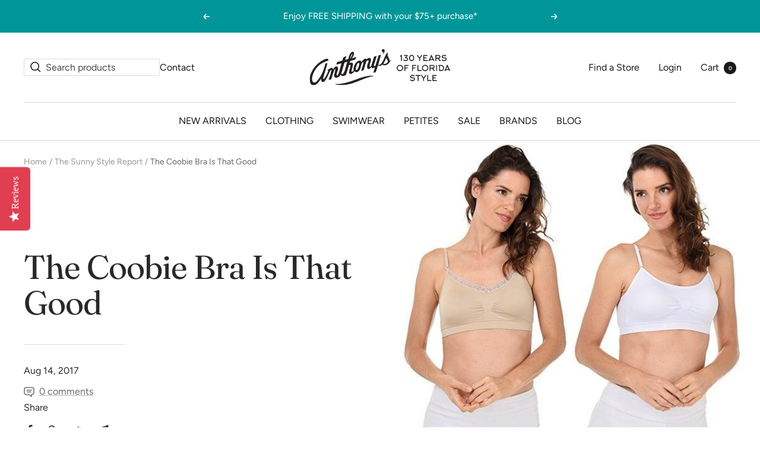

--- FILE ---
content_type: text/css
request_url: https://www.anthonysfla.com/cdn/shop/t/477/assets/flits_custom.css?v=78665138766356914651762780149
body_size: -121
content:
.flits-product-card .flits-button,#flits_tab_address .flits-button,#flits_tab_profile .flits-button,#flits_tab_changePassword .flits-button{height:100%;width:fit-content}#flits_tab_shipping-tax-information .flits-tab-box-header .flits-tab-box-title{left:50px}.flits-account-page-container .flits-text-right{text-align:right;display:inline-flex;width:40%}.filts-wishlist-product-style{width:50%!important}.flits-wishlist-button-style .flits-wls-button-secondary,.flits-wishlist-button-style .flits-wls-button-secondary:visited{font-size:13px;font-weight:600;text-decoration:none;cursor:pointer;margin-bottom:20px;letter-spacing:1px;font-family:Open Sans,sans-serif;border-radius:0}.flits-wls-snackbar{border-color:#009699!important}.flits-wls-snackbar-header{background-color:#009699!important;color:#fff!important}.flits-wls-snackbar-product-name{color:#000!important}.flits-snackbar-container,.flits-snackbar-container p p{color:#fff!important;background-color:#009699!important}.line-item__content-wrapper .flits-wishlist-colection{display:flex!important}.line-item__content-wrapper .flits-wishlist-colection{position:absolute!important;top:6px;left:2px;index:11;display:flex;align-items:center}.flits-wishlist-colection.flits-template{display:none!important}.line-item__content-wrapper .flits-wishlist-colection.flits-wishlist-button-style .flits-wls-button-secondary,.flits-wishlist-colection.flits-wishlist-button-style .flits-wls-button-secondary:visited{width:35px;height:35px;padding:8px 0;min-width:30px}.line-item__content-wrapper .flits-wishlist-button-style .flits-wls-icon-svg{height:18px;width:18px;x:}
/*# sourceMappingURL=/cdn/shop/t/477/assets/flits_custom.css.map?v=78665138766356914651762780149 */


--- FILE ---
content_type: application/javascript; charset=utf-8
request_url: https://searchanise-ef84.kxcdn.com/preload_data.2H6g7R0M6U.js
body_size: 9542
content:
window.Searchanise.preloadedSuggestions=['short sleeve tops','resort wear','sun shirt','sleeveless tops','charlie b','ibkul tops on sale','jess jane tops','anthonys resort wear tops','3/4 sleeve tops','pull on shorts','anthony\'s resort wear dresses','anthony’s resort wear','pull on pants','capri pants','cotton tops','womens tops','golf tops','resort wear dresses','icikuls ibkul','black tops','long sleeve tops','tankini swim suits','bathing suit cover ups','tankini tops','upf50 tops','sale tops','ana clare','tank tops','cotton dresses','one piece swimsuits','g lifestyle','escape by habitat','bathing suit one piece','all clearance','zac and rachel crop pants','hearts of palm','ruby rd top','beach house swimwear','bathing suits sale','anthony resort wear','black dress','blouses and shirts','anthonys tops','jess & jane tops','stella parker','red tops','pink tops','sleeveless top','women\'s tunics','v neck','petite pants','wild palms','black and white tops','women\'s tops','blue tops','resort wear tops','coconut row capri','tribal tops','upf50 sun','ruffle neck','white blouses','denim jeans','ruffle dress','mango tango dresses','parsley sage clothing','golf skirts','zac and rachel skorts','short sleeve dresses','swim cover ups','v neck tops','petites on sale','plus size','shana tops','golf sun protection tops','cardigan sweaters','beach cover-ups','black pants','made in italy','t shirts','ibkul skorts','white shorts','bathing suit tops','black top','womens bathing suits','zac and rachel shorts','n touch','white blouse','beach cover ups','white 3/4 sleeve tops','anthony’s resort wear tops','krazy larry pants','short sleeve top','southern lady','golf shirt','mock neck','swim dress','pull on jeans','summer dresses','3/4 sleeve top','sale dresses','xxl tops','ibkul dress','tee shirts','swim bottoms','upf sun shirt','knit top','new arrivals','coconut row tops','tank top','clearance tops','anthony tops','coconut row skorts','3/4 sleeve tunics','women’s tops','cardigan sweater','swim wear','linen tops','cotton sweaters','pink top','tankini top','ruffle tops','women tops','womens dresses','jess jane','v neck top','quarter zip','anthonys dresses','navy tops','pull on','gauze tops','long sleeve','anthony’s tops','short sleeve','shana apparel','pull on capris','ruby rd petite tops','beach cover up','cold shoulder','bathing suit bottoms','blue top','all tops','upf women\'s','habitat clothing','petite tops','black dresses','golf dresses','white jeans','ruffle top','cable and gauge tops','linen pants','anthony\'s skorts','womens shorts','red top','golf dress','upf 50 tops','1x tops','mesh cardigan','gift card','tee shirt','pull on ankle pants','mock neck tops','blue dress','golf skorts','mock neck top','breezes shorts','white shirt','ruby red tops','navy blue tops','made in usa','black and white','white sweater','wide leg pants','anthony\'s resort wear tops','cotton dress','denim jacket','summer tops','black and white top','zac and rachel','upf50 dresses','cotton pants','ruffle neck top','3/4 sleeve knit tops','shana dresses','white jacket','b dresses','anthony’s resort','foxcroft blousès','white skort','xl tops','short sleeve dress','white skirt','impulse top','look mode','n touch tops','anthony\'s resort wear','cabana life','jess and jane','petite shorts','holiday tops','cold shoulder tops','tribal capri','ethyl clothing','green tops','swim cover up','travel dress','bathing suit cover up','short sleeve knit tops','t shirt','cotton top','hearts of palm tops','navy top','denim dress','upf dress','denim shorts','anne cole swimwear','anthonys resort wear dresses','3/4 sleeve dresses','anthony dresses','san soleil','b dress','zac and','escape by habitat clothing','swimsuit cover ups','dresses with sleeves','erika pull-on','golf skort','red dress','b tops','anthony resort','and jane','anthony resort wear tops','anthony\'s resort','longitude one piece swimsuits','quarter zip tops','capri crop','anthony’s dresses','anthonys resort','womens short sleeve tops','new tops','parsley sage','escape tops','ladies tops','white tops','swim shorts','southern lady tops','ibkul dresses','sun tops','jess and','ibkul sale','dresses on sale','short dresses','white ankle pants','ibkul skort','impulse california tops','charlie b tops','anthony\'s tops','tribal shorts','v-neck tops','pull on bermuda shorts','palazzo pant','upf dresses','upf top','polyester tops','long sleeve top','charlie b pants','1x dresses','coconut row','pull on skort','wild palm','one piece swim suits','golf shorts','bathing suit','button front top','face masks','linen jacket','ceeb swimsuit','gift cards','b clothing','navy pants','swim skirt','100% cotton top','yellow tops','womens golf','3/4 length sleeve tops','pull on crop pants','one piece','scalloped shorts','ibkul long sleeve','long tops','capri pant','pink dress','travel dresses','red dresses','asymmetrical tops','tankini bottoms','midi dresses','anthony’s resort wear dresses','resort wear dress','v neck dress','ruffle neck tops','resort dresses','tie dye','zac rachel','counterparts pants','dressy tops','white shirts','in store','solid color tops','white capri','3/4 sleeve dress','ruffle neck dress','breezes pants','blue pants','short sleeve tees','mastectomy swimsuits','cocktail dresses','b l','white pant','white cardigan','denim skirt','white capris','gottex lifestyle','shana dress','capris pants','resort tops','midi dress','zip top','floral tops','lu lu b','beach house swimwear bottoms','on sale','women\'s xxl','zac & rachel pants','upf50 top','pull on pant','sundresses women\'s','striped tops','women pants','i b kul','petites tops','split neck','parsley and sage','coral tops','pink pants','onque tops','upf50 dress','krazy larry ankle','women’s shorts','half zip','face mask','black shorts','ruffle dresses','blue dresses','jess and jane pants','swimsuit cover up','ruffled tops','mens clothing','plus tops','maxi dresses sale','ruffle sleeveless top','tops with sleeves','jean jacket','swim dresses','red pants','california impulse tops','zip up','white tee','a line dresses','wide leg','jump suits','long pants','new arrival tops','crinkle tops','sun protection clothing','burnout tops','golf clothing','petite top','white pull on pants','cover ups','onque casual','sleeveless dress','jess and jane sale','capri leggings','clearance dresses','sleeveless blouses','solid tops','white crop pants','black blouse','active wear','cashmere poncho','maxi skirts','pull on white pants','women\'s dresses','tango mango flutter dress','black jeans','white sweaters','black skort','print pants','linen top','ana clare dresses','dress pants','cotton tees','ethyl pants','bali pants','bathing suits one piece','ruby rd','tops with 3/4 length','krazy larry ankle pant on','golf apparel','women’s dresses','ethyl jeans','navy dress','b shorts','swimsuits on sale','kaktus tops','golf wear','v neck tee','anthony\'s dresses','b skort','swim suit cover up','white tees','habitat escape','b top','3/4 sleeve blouses','b pants','tank dress','short sleeve shirts','white jackets','petite sale','u b','long sleeve dresses','gift cards on line','habitat tops','bermuda shorts','parsley & sage tops','white sleeveless tops','hearts of palm skort','ana clare tops','short sleeve blouse','red white and blue','shift dresses','cold shoulder top','golf skirt','chenille sweater','shana top','resort wear top','ibkul sun shirt','habitat pants','wild palms tops','jess n jane','3/4 length sleeve','gauze pants','bleu rod beattie','blouses and tops','women\'s blouses','bleu rod','pull on denim','short sleeve blouses','knit pants','knit tees','women g','red sweater','women shorts','white denim','swing dresses','black sweater','swimwear swimwear sale','zac and rachel skort','blue jeans','casual dresses','lounge wear','womens skorts','button front blouses','cropped pants','v neck dresses','cotton gauze tops','shift dress','xxl clothing','upf 50 dresses','denim tops','breezes tops','denim capri','slub knit','hi low','red white and blue tops','zip tops','bell sleeve tops','zac & rachel','christmas tops','dresses with pockets','alfred dunner','tango mango','womens golf tops','shrugs and shawls','mesh top','denim jackets','ruffle sleeveless','ana clare skorts','bleu by rod beattie','swim suit bottoms','white cardigan sweater','summer sale dresses','swim suit cover ups','cabana life dresses','high low tops','polo top','beach cover','cotton sweater','black cardigan','women\'s blouse','womens sleeveless tops','cotton blouse 3/4 sleeve','bathing suit cover','tops 3/4 sleeve','dolman sleeves','anthonys shorts','glorias fashions','red blouses','zip front','ibkul shirt','women top','red blouse','clamdigger pant','floral pants','jess and jane top','anthony’s top','upf shirt','hot pink','bell sleeve','french dressing','white sleeveless top','women\'s shorts','xxl dresses','beach house tankini','stripe top','dress dresses','white pants','sleeveless dresses','on line','coconut row skort','white cotton tops','cover up','stretch pants','tops short sleeve','turquoise tops','anthony resort wear dresses','cowl neck','sweaters tops','sleeves tops','swim skirts','quarter zip top','red white blue','petite dress','animal print','jane and jess','black skirt','polka dot dress','resort wear shorts','linen dresses','sale blouses','women’s blouses','mango tango','half zip tops','san soleil sun shirt','cotton shorts','linen pant','rain wear','rayon nylon pants','tan pants','sleeveless blouse','golf top','white skirts','anthonys dress','french dressing sale','cotton blouses','womens pull on shorts','whispers mesh cardigan','g life','jean shorts','green top','white capri pants','scallop shorts','clothing for men','petite skorts','underwire swimsuits','jess and jane tops','elastic waist pants','ibkul long sleeve tops','swim cover','tops and blouses','black and white pants','women’s pants','womens long sleeve tops','gauze top','womens sweaters','elastic waist','stores in','high neck','floral dress','alfred dunner pants','red shorts','anthony top','swim skort','gottex tops','b b','pant suits','tops xl','ruby rd tops','tops xxl','upf50 sun shirt','sale swimsuits','habitat top','b neck','anthony res','short tops','french terry','wild palms pants','v-neck top','new summer tops','pull on short','womens jeans','pants on sale','100% cotton tops','cotton tee','a line dress','sweat pants','long sleeves','flutter dress','navy blue','tankini swim tops','petite jeans','jogger pants','resort top','tan top','dress with pockets','curved hem','women dresses','lace tops','dress with sleeves','women swimsuits','navy blue top','new women\'s tops','anthonys top','ibkul mock','icantoo tops','3/4 length sleeve womens tops','black jacket','mid length dresses','over the','white leggings','swim shirt','rash guard','black and white dress','resort dress','neck tops','navy skort','onque jackets','anthony’s wear','women blouses','anthony\'s shorts','t shirt tops','jordan taylor cover up','b skorts','petite clothing','cable and gauge','anthonys 3/4 sleeve','a line','anthony v neck tops','long sleeve golf','upf 50 dress','swing dress','short sleeve tee','drawstring pants','sarong swimsuit','upf women\'s dresses','jess & jane','purple tops','tankini bathing suits','white knit tops','tops elbow sleeve','long sleeve dress','linen jackets','swim suits for over 50','red and black top','flamingo tops','swimsuit cover','tribal jeans','black clothing','and jane tops','denim dresses','anthony’s shorts','womens cotton tops','tan tops','underwire tankini','b v neck','pull on ankle pant','black blouses','b back','print tops','long skirts','mesh tops','red shirt','new 3/4 sleeve tops','cap sleeve','blue shorts','sale top','all white tops','zip up tops','palm tree','tops 1x','ibkul golf tops','jess and jane knit','cha cha','white skorts','swim suit tops','navy blue pants','striped top','tops petite','dash shorts','foxcroft non-iron tops','a thonys','dress sale','reduced tops','zip dress','pocket tee','women bathing suits','mock neck upf50 top','denim skirts','maxine of hollywood','zip jacket','long sleeve blouse','bandeau bathing suits','white short','pink shorts','ibkul mock long sleeve','mesh cardigans','vibrant palms','elbow sleeve tops','anthonys resort tops','pull on capri','one piece swimwear','women’s sleeveless tops','red style','ladies pants','pull ons','french dressing jeans','women\'s 3/4 sleeve tops','swimsuit one piece','dress with','orange tops','sale sweaters','krazy larry','rope palms','upf50 clothing','white top','swimsuit bottoms','cargo pants','zac and rachel petite','front button shirts','n touch pants','jess and jane petite tops','tribal brand','petite capri','women suits','elbow sleeve','g lifestyle long sleeve','cotton shirts','long sleeve shirts','zac and rachel blouses','long sleeve blouses','swim bottom','tribal bermuda','ibkul skirts','cashmere wrap','evening wear','ruby red pants','denim skort','ruffled top','sleeveless golf tops','top short sleeve','womens 3/4 sleeve','v-neck upf50','zac and rachel pants','anthony’s blue','white slacks','capri jeans','tops with 3/4 sleeves','heart of palm','foxcroft no iron blouses','white bottoms','anthony resort tops','petite blouses','blue blouses','petite skort','mineral wash','button front shirts','jungle cat','charli b','anthony resort dresses','anthony shorts','sleeve tops','white knit top','jean jackets','anthony’s dress','yellow top','plus size tops','women swim','pull-on shorts','long sleeve shirt','escape pants','ruffle sleeveless tops','womens white pants','summer dress','periwinkle tops','dolman sleeve tops','cotton spandex pants','long shorts','all new arrivals','clam diggers','zac & rachel tops','petite women','short sleeve shirt','anthony’s resort tops','aqua tops','3/4"sleeve tops','shape solver','button front','shirt sleeve tops','stores in ms','sale swimwear','swimsuits one piece','sleeveless shirts','scalloped skort','halloween tops','polka dot','shark bite','zac and rachel pull on pants','cap sleeve tops','d cup swim suits','mastectomy swim top','black tee','b v tops','erika lucy shorts','black capris','black swim suit','crinkle top','cotton capri','embellished denim','white dress','brown pants','gloria\'s fashions','zac and rachel blouse','grey pants','light blue','anthonys skorts','anthonys v neck tops','bathing tops','rhinestone pants','short dress','uv tops','ruffled dress','sleeveless beach dresses','clam digger','short sleeve women dresses','anthony wear tops','dolman sleeve','anthony\'s resort tops','sale xxl','navy shorts','black shirt','robell pants','casual tops','womens golf shirt','he tops','zip front jacket','denim top','reebok swimwear','cashmere dress topper','s tops','tie front tops','swim cover-ups','sale bathing suits','tribal skort','escape tees','dress tops','resort wear skorts','button front tops','swim suits over 50','sequin tops','skorts on sale','night wear','in touch','black bathing suits','pull on skorts','denim capris','womens us','denim shirt','ethyl ankle pants','fall tops','larry pants','cocktail dress','floral top','tunic tops','zac & rachel shorts','womens skirts','anthonys pants','shana crinkle','split neck top','ing suits','zipper tops','xl sale','sleeves b be','g lifestyle tops','bathing suit top','3/4 length sleeves','linen dress','hooded rain jackets','reduced sale tops','dresses 1x','3/4 sleeve tees','black skirts','button tops','stella parker dresses','bathing suit bottom','coral top','top it off','polka dot tops','upf50 v-neck top','golf pants','zac and rachel capri','wine glasses','swim suit','skort dress','tango mango dress','long sleeve sun shirt','resort wear sleeveless tops','crop pants','coconut row bermuda shorts','polyester top','ana clare skort','beach getaway','ibkul long sleeve top','white pull on shorts','ankle pants','summer wear','and bottoms','swimwear bottoms','anthonys resort wear','cotton womens tops','tankini swimsuits','escape habitat','red shirts','all pants','rod beattie','blue 3/4 sleeve tops','petite ankle pants','stripe tops','ceeb tankini','one piece swimsuit','pink skort','short blouses','zac and rachel petite pants','blouse with sleeve','dress with sleeve','full zip','jump suit','ruby tops','jess and jane cotton tops','paisley and','ruby red clearance','sleeveless tank tops','wide leg pant','black capri','black knit tops','tie front','pink dresses','tribal sweater','anthonys resort wear dress','ruffled neck','swimsuit cover-up','swim dress bathing suits','3/4 sleeve tee','1x dress','green pants','escape clothing','red sweaters','anthony’s skorts','b sleeve tops','golf tops long sleeve','travel pants','ruby rd pants','g lif','golf cloth','parsley and sage pocket tops','women sweaters','jess and jane short sleeve','golf women','swim tops','v tops','lucy shorts','zac and rachel ankle pants','neon palms','brown tops','anthony’s wear 3/4 tops','asymmetrical top','dress s','beach house','animal print tops','resort wear sale','swim short','sea breeze capris','dress topper','sarong swimsuits','white denim jacket','quarter zip long sleeve','womens shirt','krazy pants','ruffle romper','made in the usa','2 piece bathing suits','kristin crenshaw tops','high low','womens bottoms','tiered ruffle dress','shorts sale','uv protection','blue blouse','denim with','black tees','resort wear skort','ibkul pants','women\'s sleeveless tops','black bottoms','pull on cotton pants','pull up pants','b short sleeve tops','beach wear','anthony line','pocket tees','ibkul mock neck','white short sleeve tops','ann cole','all skorts','slub knit tops','denim crop','rayon tops','ruby rd jackets','flutter dresses','black sleeveless top','blue skort','yellow pants','mastectomy swimsuit','up tops','n t','scoop neck tops','oli & sofia','embellished tops','ruffled neck tops','b sweaters','one piece swim suit','womens button tops','blue womens tops','denim bottoms','long sleeve upf tops','khaki pants','crinkle dress','gg jeans','black capri pants','b zip','red skort','green dress','elastic waist shorts','jumpsuits and dresses','bubble dress','navy capris','pink sweater','3/4 sleeve cotton tops','all cotton tops','icikuls sun shirt','parsley & sage','zip front jackets','turquoise top','anthony\'s skort','womens top','sale items','polo shirt','swim tankini tops','anthony capri','judy p','slub knit tees','swim top','anthony blue','black sweaters','petite crop pants','anthony\'s upf50 v neck sleeveless','sun dress','ma i dress','tropical dresses','bell sleeve top','clearance pants','xs tops','milano sweater','ana clare dress','resort wear upf50','zip tops for women','ninety clothing','of the dresses','key hole','with sun on','white t shirt','alfred dunner tops','tribal skorts','womens white tops','skirted swimsuits','white tee shirt','cotton gauze','anthony’s sale','shirt dress','pink shirt','blue and white tops','blue and white','women’s golf','escape top','charlie b top','womens 3/4 sleeve tops','summer pants','women\'s short sleeve tops','sleeveless shift dress','b sleeve dresses','sale ibkul','long sleeve zip','lulu b tops','light blue top','solid color top','v nec','long sleeve golf shirts','sun v neck','ruby rd capri pants','light blue tops','pull on skirts','maxine swim suits','tops on sale','sl÷eveless tops','athletic wear','alfred dunner pant','oli and sofia pants','black & white','golf sa','anthony\'s 3/4 sleeve top','beach cover-up','yellow shorts','golf sleeveless','shana crinkle tops','flutter top','red bottoms','long sleeve upf','shark bite tops','deep sea','blue shirt','cha cha dress','orange top','frayed linen jacket','ankle length pants','anthonys 3/4 length top','zip front tops','jess and jane short sleeve tops','black swimsuits','ruby rd capri','solid white tops','ruffle neck dresses','white tunic tops','v neck knit','parsley and sage tops','jess & jane knit tops','one piece suits','jess and jane leggings','tankini swim','linen blouses','zip jackets','anthonys v neck','black jumpsuit','bathing suits on sale','anne cole tankini','black bathing suit','women plus','cruise wear','anthony\'s resort sundresses','anthony\'s resort wear dress','tankini bottom','burnout top','pleated skort','ceeb swim suits','sale pants','sleeveless shirt','shawls or shrug','i kul','dress sleeve','cotton crop','anthony skort','tank dresses','anthony upf','dash pants','lightweight popover poncho','petite bottoms','and tops','tennis skirt','coconut row dresses','xxl top','b white','anthonys resort wear white','beach time','long sleeve tees','bath suits','chenille sweaters','shorts with pockets','pull on capri pants','xxl dress','anthonys skort','upf sleeveless','dresses for sale','ibkul short sleeve tops','top tees','sale or clearance','sunny leigh palazzo pants','coconut row clamdigger','short sleeve short dress','white crinkle blouse','spring tops','sale skorts','women\'s capri','white 3/4 sleeve top','dress sale dresses sale','ruffle tier','slub knit top','black & white tops','tropical tops','black and white blouse','ana cl','button down tops','ibkul sale tops','button up shirt','whispers tops','spf 50 tops','habitat clothes','white tank top','womens bermuda shorts','womens xxl','sleeveless resort wear','shirt with','tie front top','bikini bathing suits','tankini bathing suit','petite slacks','clear pink','bathing suits cover ups','anthonys sale','sweater tops','ruffled sleeveless top','sleeveless zip','dash skorts','anthony resort wear skort','golf s','ethyl denim','grey tops','resort wear pants','zip neck long sleeve','anthonys resort wear peri','keyhole dress','anthony all tops','ruby rd shorts','red top 3/4 sleeve','grey top','teez-her skorts','slub knit tee','milano sweaters','millennium pant','full zip top','black two piece','sun hat','wear tops','swimsuits with','tennis tops','links tops','anthonys resort dresses','red and black sweater top','blouse os','anthony’s upf 50 resort wear','black sleeve shirt','v neck 3/4 sleeve','mango tango tops','anthony wear','heart tops','escape by habitat top','escape tee','parsley and sage dresses','long sleeve golf tops','anthony\'s resort dresses','beach pants','keyhole top','olive green','dresses sale','hearts of palm pants','anthony resort wear dress','escape shorts','dash capri','anthony dress','reebok swimsuits','upf50 sleeveless dress','zac and rachel pant','sleeveless golf top','black tops for summer','pull-on pants','black swimsuit','liv milano','cotton knit tops','blue and white dress','anthony’s resort wear shorts','jess & jane tunic tops','high waist pants','tops for petites','cotton spandex','black ankle pants','tennis skirts','anthonys resort wear shorts','shana pants','black ruffles','crochet top','women\'s long sleeve tops','shirred tops','longitude bathing suit','crochet tops','white t shirts','sleeveless zip top','womens jacket','anthony pants','charlie b clothing','black and white dresses','anthony in','short slee tops','swimsuits one-piece','tankini swim top','erika capri pants','xxl and 1x tops','petite sale tops','tie up hem dress','jean skirt','upf50 shirt','all summer dresses','hearts of palm skorts','sale shorts','top 3/4 sleeve','petite pull on pants','t shirt with pocket','tunic length','on que','womens dress','blue b tops','bikini top','anthony resort top','beige tops','tie dye tops','onque casuals xl','faux tankini','anthonys white tee','sequined tops','womens bathing suit','jes and jane','cotton rompers','bandeau tankini','summer sweaters','zac and rachel top','womens print tops','tribal top','ibkul tops on','b skirts','plus size pants','petites pants','3/4 sleeve blouse','white top with red','ruby rd petite','spf top','anthonys resort wear top','jess and jane tops on sale','24th and ocean','long blouses','button front shirt','sleeve dresses','tops and','clamdigger pants','sleeveless golf','white short sleeve top','ethyl bottoms','pull up shorts','skorts reduced','ronni nicole dresses','roxanne bra sized swim suits','black travel dress','white neck top','ruffle tankini tops','shark bite tunics','solid black tops','dresses with 3/4 sleeve','di dresses','summer dresses sale','red golf shirt','short sleeve t shirts','underwater jungle','escape by habitat tops','coconut row capri pants','2 bathing suits','short sleeves','sweater cardigan','ibkul white shirt','tiered dress','one piece swim','lulu b clothing','dresses ruffle','rachel and zac','swimming suits','long sleeve swim tops','dress up','sea blue','women\'s swimsuits','anthonys sleeveless tops','knit shirt','flamingo top','knit top black','ibkul sleeveless tops','coconut palm','swimwear tankini','white petite','tops with','gloria dresses','back button top','shorts and skirts','upf v neck top','linda leal 3/4 sleeve tops','sweaters cardigans','zac & rachel skort','sports wear','side tops','tummy control','v neck 3/4 sleeve tops','long sleeve tee','keyhole dresses','pants white','upf 50 sleeveless dress','skimmer shorts','apny tops','pants on','short sleeve cotton','bra for tops','knit tops','cotton capris','womens jackets','b capri','petite jeggings','quarter zip pullover','cha cha top','upf50 3/4 sleeve dresses','black capri’s','white tunic','v neck shirt','short sleeve knit top','women denim','women’s petite tops','anthony skorts','denim ankle pants','v neck 3/4 sleeve top','parsley and sage jackets','jess and j','anthonys golf','pbj blues','leopard top','all bathing suits','womens clothing','wine glass','summer long','halter top','holiday dresses','chenille hooded sweater','xl dresses','womens tunic tops','bandeau swimsuit','upf 50 top','zac and rachel jeans','anthonys resort dress','sundresses s','sign in','white womens pants','ruffle blouses','lined dresses','anthonys resort wear pants','upf50 sleeveless tops','coconut row petite','pink jacket','women\'s black','ibkul short sleeve','open cardigan','palm print','ruffle neck sleeveless','long skirt','women’s bathing suits','ruby red petite tops','maxi dresses','stella parker dress','print shorts','all shorts','sleeveless tank','ibkul on sale','long sleeve golf shirt','floral tee','jess and jane knit tops','long sleeve ti','f dresses','pink blouse','24 and ocean','nydj shorts','multi blu','long white pants','pant suit','coconut row shorts','3/4 length tops','maxi skirt','anthony\'s 3/4 sleeve white top','zip neck top','high neck swimsuits','with bottom on the top','v neck sweater','women tops shirt','pull up','ladies dresses','tops 3/4 sleeves','womens long sleeve','white ruffle top','crop jeans','back dress','cowl neck tops','lace top','anthonys capris','neon coral','made in italy tops','u{f 50','sweaters on sale','golf short','dash skort','india boutique sun dresses','new collection top','pant in pant','rhinestone tops','anthonys resort wear skorts','made in italy pants','navy capri','light blue skort','gold tops','over suit','womens skort','of dresses','pull on denim pants','swim sale','dresses long sleeve','sun sh','solid dress','womens blouse','anthony’s resort wear pants','petite leggings','skimmer pants','blue jacket','jess jane pants','lounge pants','womens swimwear','each and','zip up top','ruby red','tiered dresses','tops 3/4 sleeve v neck','3/4 sleeve sweaters','lime green','pink skirt','denim crop pants','swimwear cover-ups','split neck sleeveless','pants petite','pants with pockets','women jacket','anthony\'s sleeveless dresses','twisted knots','nanette lepore','sweat shirt','button front blouse','white ankle pant','jess & jane top','dress with zipper','denim short','coconut row petite shorts','c neck shirt tee','jess and jan','made in','periwinkle top','cotton card','purple pants and top','poncho top','anthony’s pants','sun protection dresses','100 cotton top','linen shirt','floral dresses','dash capris','shana blouses','pull on full length pants','palm tree tops','women tops xxl','size tops','zac and rachel tops','gauze blouses','tops long sleeve','silk tops','tango mango knit top','womens plus','per se','womens shirts','sun dresses','elastic waist pant','tie dye dress','stella parker tops','petite ankle','quarter zip long sleeve tops','white tank','knit leggings','rd petite','ceeb bathing suit top','cotton short','women cotton tops','v neck tops women','13 inch inseam shorts','black pant','dress with ruffle','bathing suit cover-up','ana dress','pull-on short','bathing suits and','ruby r','anthony mesh shirt','xxl shirt','print top','ch dress','white clothing','sequin top','jess and jane tunic tops','petite knit top','sea turtle','split neck sleeveless top','black leggings','xl sun dresses','anthonys resort wear bottoms','pocket dress','capri pants pull on','white gauze pants','coconut row crop pants','navy blue b neck tops','cotton clothing','via ritina jeans','tops made in','nautical tops','new accessories','long sweater','elastic pants','striped pants','crop pant','reduced swimwear','collar blouse','polyester dresses','upf bell sleeve','tops cable and gauge','zac and ra','long sleeve zip top','sleeveless white top','black & white skort','anthonys resort wear skort','dresses xl','multicolored top','womens short sleeve knit tops','sweaters and','petite dresses','snow leopard','popover poncho','swim suit on sale','crinkle pants','bubble dresses','tan shorts','mid length','evening tops','polyester shorts','purple dress','mock upf','robert louis','black short sleeve tops','smock dress','green skort','embroidered stretch short','gauze dresses','ibkul xxl','ruffle neck blouse','wide leg jump suit','blouse white','womens golf skort','womens swim cover ups','printed pants','women petite tops','denim sweater','tummy control swimwear','scalloped skirt','bikini tops','b’s dresses','coconut row petite pants','slim pants','dolman sweaters','drawstring shorts','sleeveless ruffle top','white sleeveless blouse','icantoo pants','denim jack','women\'s ruby rd','ruffle hem dress','black slacks','anthony"s resort','print sleeve blouses','ibkul long sleeves sun shirt','sun shirt sale','white bermuda shorts','b pull on pants','embroidered top','tribal sweaters','hot pink tops','ibkul skirt','ankle jeans','counterpart shorts','lulu tops','v neck sleeveless top','denim pull on','button down shirts','shorts with','dress blouses','long sleeve zip tops','scallop skort','bali tank','resort shorts','beach house tankini tops','all brands','off the shoulder tops','party dresses','white cotton pants','embellished pants','red and black tops','charlie b denim','b v neck tops','anthonys pi','top over tank','coral dress','swim tankini','fit and flare','black dress pants','knotical coral','ibkul shorts','sun protection shirt','tops with yellow','lime green top','ceeb bottoms','cardigan and sweater tops','parsley & sage top','bra sized swimwear','sun protection tops','outer wear','usa made','i b cool','cold shoulder tops and','cover up dress','polo tops','one size','ibkul top with black color','black tunic','ceeb bandeau','maxine swim bottoms','navy pant','i bkul','white linen pants','blue denim','pull on skirt','j valdi cover-ups','jess and jane disco','button pant','made in italy clothing','upf 3/4 sleeve','sun hats','jess & jane pants','royal blue shorts or capris','sleeveless white gauze top','white long sleeve','anthony’s resort dresses','side tie tops','for swimsuits','jane and jess tops','jess and jane tunic','mock neck t','christmas clothing','g style','coconut tops','bathing suits tankini','black and white print','halter dress','zac and rach','resort wear v neck top','palm beach','sarong style swimwear suits','white v-neck tops','womens blouses','maxine swim dress','petite capri pants','jess and jane sale tops','tops solid color','blue coral','anthony\'s resort wear shorts','casual dress','rachel tops','petite bermuda shorts','womens upf 50','quarter zip shirt','gol apparel','mock neck long sleeve','all reduced tops','zip ibkul tops','v-neck dress','shana apparel tops','pink tee','anthony sun shirt','1x clothing','white linen top','collar shirts','crinkle clothing','anthony resort wear shorts','sleeveless tops 1x','dresses over','solid black bathing suit','holiday sweaters','new dresses','sun tops\'[0','red rd','zac and rac','anthony’s resort v neck','green blouse','navy knit tops','zac and rachel bermuda shorts','v neck tees','black cardigan sweater','black top with sleeves','cotton pant','ty front blouses','anthony\'s shirts','one piece bathing suits','bathing cover ups','one size pants','maxi dresses dresses','hearts of palm shorts','anthony\'s mock neck','anthony\'s resort wear v neck top','is ibkul','ruby rd denim capri pants','zac & rachel womens tops','navy sweater','shana blouse','all swim tops','all swimsuits','cotton knit','3/4 length sleeves tops','red cardigan','charlie b jacket','anthony\'s resort wear skort','womens black top','krazy larry shorts','sun protection shirts','ninety clothing co','dressy dress','sport tops','petite tops in white','shorts on sale','multi mul','womens sale','cotton 3/4 sleeve tops','anthonys crop pant','b long','stretch jeans','tango mango ruffle','solid top','white button blouse','full length white pants','long sleeve sun shirts','women\'s petite','periwinkle color','bubble gauze','petit womens tops','3/4 sleeve ruffle top','white shirts and blouses','petites sale','white long sleeve tops','zipper top','cotton blouse','braided flowers','button down blouses','frayed jeans','solid black top','3/4 length tees','sleeveless short dresses','avalin v neck','maxine swimwear','underwire bathing suits','shana crinkle top','womens petite tops','quarter zip top with sleeves','sun shirts long sleeve','black short sleeve top','anthonys resort wear sleeveless tops','marushka classic tees','shirt in ad','workout leggings','anthony’s resort wear dress','double layer','3/4 length sleeve blouses','capri with pocket','navy short sleeve shirt','3/4 length shirts','blue long sleeve','white cardigans','knit shorts','high neck swimsuit','gold top','black & white top','mastectomy tankini','pant sale','print blouses','3/4 sleeve neck tops','palm tree dress','coconut row ankle pants','all jewelry','blouses black and white','solid blue dres','bathing suit cover-ups','anthony’s resort wear top','mango tango dress','reusable face mask','zac and pants','anthonys scall','tee shirt white','thing suit','petite coconut row','resort wear ruffled neck solid','silver tops','beach bungalow','3/4 sleeve neck','gottex golf','black sleeveless dress','tie up dress','jess an jane','heart top','rays sun','rhinestone top','midi skirt','evening dresses','white tee shirts','bright blue tops','top jess and jane','full length pull on pants','purple pants','1x top','brown top','racerback swim suit','capri bottoms','t shirt dress','pull on pants white','white denim pants','green shorts','judy p tops','100% polyester tops','womens tees','floral blouse','rachel pants','blue and white top','zippered tops','casual pants','rayon dress','flutter sleeve','upf sale','dress black','blue jean','zac and rachel slacks','upf skort','high neck tankini','tops with black','pull-on millennium pant','upf shirts','ruby red petite','blue crop pants','cotton sun dresses','womens capri pants','pull on ankle','jess and jane cotton','7 inch shorts','palm grove','elbow length sleeve','black short dress','in touch tops','knit capri','resort wear jackets','charlie b sweater','peck and peck','b sweater','coconut row dress','anthonys neck sleeveless','ibkul tops sale','pure essence','zac and rachel petites','oak and','anthonys open cardigan','dresses with 3/4 sleeves','coconut row tulip shorts','elbow sleeve top','zip up jacket','alfred dunner blouses','solid blue tops','style lot number','crew neck','ana clare top','2x tops','cotton sleeveless tops','summer sweater','escape knit top','short sleeve tee with mesh','black and white shorts','gauze clothing','anthonys sweaters','longitude one piece','blue pant','cotton sweater long sleeves','v neck short dresses','charlie b shorts','long top','tennis dress','coral reef','shorts stretch','clearance women tops','silver top','zipper dress','pants black','b denim','g lifest','cotton tunic','jean capri','white gauze tops','cupio tops','royal blue pants','elbow length tops','terry cloth','aqua top','crop tops','bali leggings','zac and rachel pull on','boat neck tops','swim suits one piece','sun protective','anthony resort dress','be cool','mastectomy bathing suits','swimwear cover up','capri s','dress top','sleeveless knit top','front button tops','coconut row skirt','parsley and sage petite','sale knit tops','cooling top','beach house swimwear tops','jess and jane dress','black and white skort','blouse with ruffled','cat shirt','n touch neck','bali face masks','zac and rachel crop','crepe tops','pull on white shorts','knit sweater','kaktus pants','sleeveless upf50 dresses','white sleeveless','women golf tops','a;l dresses','ruffle 3/4 sleeve','tankini v neck swim','womens petite','button front shorts'];

--- FILE ---
content_type: text/javascript
request_url: https://www.anthonysfla.com/cdn/shop/t/477/assets/flits_custom.js?v=102467382120912568821762780150
body_size: -256
content:
(function(Flits2){Flits2.Metafields.IS_SOCIAL_LOGIN_PAID&&Flits2.Metafields.IS_SOCIAL_LOGIN_ENABLE&&window.flitsObjects.allCssJs.socialLoginJs&&Flits2.LoadStyleScript("socialLoginJs",window.flitsObjects.allCssJs.socialLoginJs.url),Flits2.Metafields.IS_WISHLIST_PAID&&Flits2.Metafields.IS_WISHLIST_ENABLE&&Flits2.LoadStyleScript("wishlistJs",window.flitsObjects.allCssJs.wishlistJs.url),Flits2(document).on("Flits:wishlistButton:Loaded",function(event){if(Flits2.request.page_type=="index"||Flits2.request.page_type=="product"||Flits2.request.page_type=="cart"){let collectionBtn=Flits2(".flits-wishlist-colection");parseInt(Flits2.wishlistButton.settings.isCountEnable)&&Flits2(collectionBtn).find(".flits-wls-count-btn").css("display","flex"),Flits2(collectionBtn).show(),Flits2(".flits-wishlist-colection:not(.flits-template)").parent().attr("data-flits","wishlist-collection-parent")}}),Flits2(document).ready(function(){setInterval(function(){document.querySelectorAll(".line-item__content-wrapper .flits-wishlist-colection .flits-wls-button ").forEach(el=>{let product_attr=el.getAttribute("data-flits-product-handle");Flits2.isProductAddedInWishlist(product_attr)&&(el.classList.remove("flits-wls-inactive"),el.classList.add("flits-wls-active"),Flits2(el).attr("data-tippy-content",Flits2.t("Flits.locals.wishlisted_product_page.remove_from_wishlist_button","Remove from Wishlist")),Flits2(el).find(".flits-wls-icon-with-text-text").html(Flits2.t("Flits.locals.wishlisted_product_page.remove_from_wishlist_button","Remove from Wishlist")))})},2e3)})})(Flits);
//# sourceMappingURL=/cdn/shop/t/477/assets/flits_custom.js.map?v=102467382120912568821762780150
